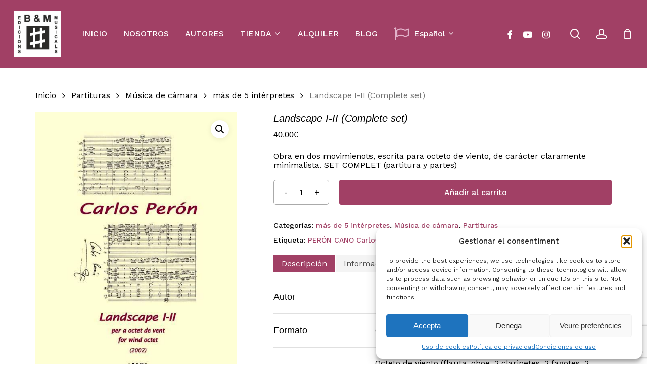

--- FILE ---
content_type: text/html; charset=utf-8
request_url: https://www.google.com/recaptcha/api2/anchor?ar=1&k=6LehlgQgAAAAACR7BGWMNcJt62tw1xt4NSY9M62z&co=aHR0cHM6Ly9icm90b25zbWVyY2FkYWwuY29tOjQ0Mw..&hl=es&v=PoyoqOPhxBO7pBk68S4YbpHZ&size=invisible&anchor-ms=20000&execute-ms=30000&cb=mjqkvupk8ifx
body_size: 48817
content:
<!DOCTYPE HTML><html dir="ltr" lang="es"><head><meta http-equiv="Content-Type" content="text/html; charset=UTF-8">
<meta http-equiv="X-UA-Compatible" content="IE=edge">
<title>reCAPTCHA</title>
<style type="text/css">
/* cyrillic-ext */
@font-face {
  font-family: 'Roboto';
  font-style: normal;
  font-weight: 400;
  font-stretch: 100%;
  src: url(//fonts.gstatic.com/s/roboto/v48/KFO7CnqEu92Fr1ME7kSn66aGLdTylUAMa3GUBHMdazTgWw.woff2) format('woff2');
  unicode-range: U+0460-052F, U+1C80-1C8A, U+20B4, U+2DE0-2DFF, U+A640-A69F, U+FE2E-FE2F;
}
/* cyrillic */
@font-face {
  font-family: 'Roboto';
  font-style: normal;
  font-weight: 400;
  font-stretch: 100%;
  src: url(//fonts.gstatic.com/s/roboto/v48/KFO7CnqEu92Fr1ME7kSn66aGLdTylUAMa3iUBHMdazTgWw.woff2) format('woff2');
  unicode-range: U+0301, U+0400-045F, U+0490-0491, U+04B0-04B1, U+2116;
}
/* greek-ext */
@font-face {
  font-family: 'Roboto';
  font-style: normal;
  font-weight: 400;
  font-stretch: 100%;
  src: url(//fonts.gstatic.com/s/roboto/v48/KFO7CnqEu92Fr1ME7kSn66aGLdTylUAMa3CUBHMdazTgWw.woff2) format('woff2');
  unicode-range: U+1F00-1FFF;
}
/* greek */
@font-face {
  font-family: 'Roboto';
  font-style: normal;
  font-weight: 400;
  font-stretch: 100%;
  src: url(//fonts.gstatic.com/s/roboto/v48/KFO7CnqEu92Fr1ME7kSn66aGLdTylUAMa3-UBHMdazTgWw.woff2) format('woff2');
  unicode-range: U+0370-0377, U+037A-037F, U+0384-038A, U+038C, U+038E-03A1, U+03A3-03FF;
}
/* math */
@font-face {
  font-family: 'Roboto';
  font-style: normal;
  font-weight: 400;
  font-stretch: 100%;
  src: url(//fonts.gstatic.com/s/roboto/v48/KFO7CnqEu92Fr1ME7kSn66aGLdTylUAMawCUBHMdazTgWw.woff2) format('woff2');
  unicode-range: U+0302-0303, U+0305, U+0307-0308, U+0310, U+0312, U+0315, U+031A, U+0326-0327, U+032C, U+032F-0330, U+0332-0333, U+0338, U+033A, U+0346, U+034D, U+0391-03A1, U+03A3-03A9, U+03B1-03C9, U+03D1, U+03D5-03D6, U+03F0-03F1, U+03F4-03F5, U+2016-2017, U+2034-2038, U+203C, U+2040, U+2043, U+2047, U+2050, U+2057, U+205F, U+2070-2071, U+2074-208E, U+2090-209C, U+20D0-20DC, U+20E1, U+20E5-20EF, U+2100-2112, U+2114-2115, U+2117-2121, U+2123-214F, U+2190, U+2192, U+2194-21AE, U+21B0-21E5, U+21F1-21F2, U+21F4-2211, U+2213-2214, U+2216-22FF, U+2308-230B, U+2310, U+2319, U+231C-2321, U+2336-237A, U+237C, U+2395, U+239B-23B7, U+23D0, U+23DC-23E1, U+2474-2475, U+25AF, U+25B3, U+25B7, U+25BD, U+25C1, U+25CA, U+25CC, U+25FB, U+266D-266F, U+27C0-27FF, U+2900-2AFF, U+2B0E-2B11, U+2B30-2B4C, U+2BFE, U+3030, U+FF5B, U+FF5D, U+1D400-1D7FF, U+1EE00-1EEFF;
}
/* symbols */
@font-face {
  font-family: 'Roboto';
  font-style: normal;
  font-weight: 400;
  font-stretch: 100%;
  src: url(//fonts.gstatic.com/s/roboto/v48/KFO7CnqEu92Fr1ME7kSn66aGLdTylUAMaxKUBHMdazTgWw.woff2) format('woff2');
  unicode-range: U+0001-000C, U+000E-001F, U+007F-009F, U+20DD-20E0, U+20E2-20E4, U+2150-218F, U+2190, U+2192, U+2194-2199, U+21AF, U+21E6-21F0, U+21F3, U+2218-2219, U+2299, U+22C4-22C6, U+2300-243F, U+2440-244A, U+2460-24FF, U+25A0-27BF, U+2800-28FF, U+2921-2922, U+2981, U+29BF, U+29EB, U+2B00-2BFF, U+4DC0-4DFF, U+FFF9-FFFB, U+10140-1018E, U+10190-1019C, U+101A0, U+101D0-101FD, U+102E0-102FB, U+10E60-10E7E, U+1D2C0-1D2D3, U+1D2E0-1D37F, U+1F000-1F0FF, U+1F100-1F1AD, U+1F1E6-1F1FF, U+1F30D-1F30F, U+1F315, U+1F31C, U+1F31E, U+1F320-1F32C, U+1F336, U+1F378, U+1F37D, U+1F382, U+1F393-1F39F, U+1F3A7-1F3A8, U+1F3AC-1F3AF, U+1F3C2, U+1F3C4-1F3C6, U+1F3CA-1F3CE, U+1F3D4-1F3E0, U+1F3ED, U+1F3F1-1F3F3, U+1F3F5-1F3F7, U+1F408, U+1F415, U+1F41F, U+1F426, U+1F43F, U+1F441-1F442, U+1F444, U+1F446-1F449, U+1F44C-1F44E, U+1F453, U+1F46A, U+1F47D, U+1F4A3, U+1F4B0, U+1F4B3, U+1F4B9, U+1F4BB, U+1F4BF, U+1F4C8-1F4CB, U+1F4D6, U+1F4DA, U+1F4DF, U+1F4E3-1F4E6, U+1F4EA-1F4ED, U+1F4F7, U+1F4F9-1F4FB, U+1F4FD-1F4FE, U+1F503, U+1F507-1F50B, U+1F50D, U+1F512-1F513, U+1F53E-1F54A, U+1F54F-1F5FA, U+1F610, U+1F650-1F67F, U+1F687, U+1F68D, U+1F691, U+1F694, U+1F698, U+1F6AD, U+1F6B2, U+1F6B9-1F6BA, U+1F6BC, U+1F6C6-1F6CF, U+1F6D3-1F6D7, U+1F6E0-1F6EA, U+1F6F0-1F6F3, U+1F6F7-1F6FC, U+1F700-1F7FF, U+1F800-1F80B, U+1F810-1F847, U+1F850-1F859, U+1F860-1F887, U+1F890-1F8AD, U+1F8B0-1F8BB, U+1F8C0-1F8C1, U+1F900-1F90B, U+1F93B, U+1F946, U+1F984, U+1F996, U+1F9E9, U+1FA00-1FA6F, U+1FA70-1FA7C, U+1FA80-1FA89, U+1FA8F-1FAC6, U+1FACE-1FADC, U+1FADF-1FAE9, U+1FAF0-1FAF8, U+1FB00-1FBFF;
}
/* vietnamese */
@font-face {
  font-family: 'Roboto';
  font-style: normal;
  font-weight: 400;
  font-stretch: 100%;
  src: url(//fonts.gstatic.com/s/roboto/v48/KFO7CnqEu92Fr1ME7kSn66aGLdTylUAMa3OUBHMdazTgWw.woff2) format('woff2');
  unicode-range: U+0102-0103, U+0110-0111, U+0128-0129, U+0168-0169, U+01A0-01A1, U+01AF-01B0, U+0300-0301, U+0303-0304, U+0308-0309, U+0323, U+0329, U+1EA0-1EF9, U+20AB;
}
/* latin-ext */
@font-face {
  font-family: 'Roboto';
  font-style: normal;
  font-weight: 400;
  font-stretch: 100%;
  src: url(//fonts.gstatic.com/s/roboto/v48/KFO7CnqEu92Fr1ME7kSn66aGLdTylUAMa3KUBHMdazTgWw.woff2) format('woff2');
  unicode-range: U+0100-02BA, U+02BD-02C5, U+02C7-02CC, U+02CE-02D7, U+02DD-02FF, U+0304, U+0308, U+0329, U+1D00-1DBF, U+1E00-1E9F, U+1EF2-1EFF, U+2020, U+20A0-20AB, U+20AD-20C0, U+2113, U+2C60-2C7F, U+A720-A7FF;
}
/* latin */
@font-face {
  font-family: 'Roboto';
  font-style: normal;
  font-weight: 400;
  font-stretch: 100%;
  src: url(//fonts.gstatic.com/s/roboto/v48/KFO7CnqEu92Fr1ME7kSn66aGLdTylUAMa3yUBHMdazQ.woff2) format('woff2');
  unicode-range: U+0000-00FF, U+0131, U+0152-0153, U+02BB-02BC, U+02C6, U+02DA, U+02DC, U+0304, U+0308, U+0329, U+2000-206F, U+20AC, U+2122, U+2191, U+2193, U+2212, U+2215, U+FEFF, U+FFFD;
}
/* cyrillic-ext */
@font-face {
  font-family: 'Roboto';
  font-style: normal;
  font-weight: 500;
  font-stretch: 100%;
  src: url(//fonts.gstatic.com/s/roboto/v48/KFO7CnqEu92Fr1ME7kSn66aGLdTylUAMa3GUBHMdazTgWw.woff2) format('woff2');
  unicode-range: U+0460-052F, U+1C80-1C8A, U+20B4, U+2DE0-2DFF, U+A640-A69F, U+FE2E-FE2F;
}
/* cyrillic */
@font-face {
  font-family: 'Roboto';
  font-style: normal;
  font-weight: 500;
  font-stretch: 100%;
  src: url(//fonts.gstatic.com/s/roboto/v48/KFO7CnqEu92Fr1ME7kSn66aGLdTylUAMa3iUBHMdazTgWw.woff2) format('woff2');
  unicode-range: U+0301, U+0400-045F, U+0490-0491, U+04B0-04B1, U+2116;
}
/* greek-ext */
@font-face {
  font-family: 'Roboto';
  font-style: normal;
  font-weight: 500;
  font-stretch: 100%;
  src: url(//fonts.gstatic.com/s/roboto/v48/KFO7CnqEu92Fr1ME7kSn66aGLdTylUAMa3CUBHMdazTgWw.woff2) format('woff2');
  unicode-range: U+1F00-1FFF;
}
/* greek */
@font-face {
  font-family: 'Roboto';
  font-style: normal;
  font-weight: 500;
  font-stretch: 100%;
  src: url(//fonts.gstatic.com/s/roboto/v48/KFO7CnqEu92Fr1ME7kSn66aGLdTylUAMa3-UBHMdazTgWw.woff2) format('woff2');
  unicode-range: U+0370-0377, U+037A-037F, U+0384-038A, U+038C, U+038E-03A1, U+03A3-03FF;
}
/* math */
@font-face {
  font-family: 'Roboto';
  font-style: normal;
  font-weight: 500;
  font-stretch: 100%;
  src: url(//fonts.gstatic.com/s/roboto/v48/KFO7CnqEu92Fr1ME7kSn66aGLdTylUAMawCUBHMdazTgWw.woff2) format('woff2');
  unicode-range: U+0302-0303, U+0305, U+0307-0308, U+0310, U+0312, U+0315, U+031A, U+0326-0327, U+032C, U+032F-0330, U+0332-0333, U+0338, U+033A, U+0346, U+034D, U+0391-03A1, U+03A3-03A9, U+03B1-03C9, U+03D1, U+03D5-03D6, U+03F0-03F1, U+03F4-03F5, U+2016-2017, U+2034-2038, U+203C, U+2040, U+2043, U+2047, U+2050, U+2057, U+205F, U+2070-2071, U+2074-208E, U+2090-209C, U+20D0-20DC, U+20E1, U+20E5-20EF, U+2100-2112, U+2114-2115, U+2117-2121, U+2123-214F, U+2190, U+2192, U+2194-21AE, U+21B0-21E5, U+21F1-21F2, U+21F4-2211, U+2213-2214, U+2216-22FF, U+2308-230B, U+2310, U+2319, U+231C-2321, U+2336-237A, U+237C, U+2395, U+239B-23B7, U+23D0, U+23DC-23E1, U+2474-2475, U+25AF, U+25B3, U+25B7, U+25BD, U+25C1, U+25CA, U+25CC, U+25FB, U+266D-266F, U+27C0-27FF, U+2900-2AFF, U+2B0E-2B11, U+2B30-2B4C, U+2BFE, U+3030, U+FF5B, U+FF5D, U+1D400-1D7FF, U+1EE00-1EEFF;
}
/* symbols */
@font-face {
  font-family: 'Roboto';
  font-style: normal;
  font-weight: 500;
  font-stretch: 100%;
  src: url(//fonts.gstatic.com/s/roboto/v48/KFO7CnqEu92Fr1ME7kSn66aGLdTylUAMaxKUBHMdazTgWw.woff2) format('woff2');
  unicode-range: U+0001-000C, U+000E-001F, U+007F-009F, U+20DD-20E0, U+20E2-20E4, U+2150-218F, U+2190, U+2192, U+2194-2199, U+21AF, U+21E6-21F0, U+21F3, U+2218-2219, U+2299, U+22C4-22C6, U+2300-243F, U+2440-244A, U+2460-24FF, U+25A0-27BF, U+2800-28FF, U+2921-2922, U+2981, U+29BF, U+29EB, U+2B00-2BFF, U+4DC0-4DFF, U+FFF9-FFFB, U+10140-1018E, U+10190-1019C, U+101A0, U+101D0-101FD, U+102E0-102FB, U+10E60-10E7E, U+1D2C0-1D2D3, U+1D2E0-1D37F, U+1F000-1F0FF, U+1F100-1F1AD, U+1F1E6-1F1FF, U+1F30D-1F30F, U+1F315, U+1F31C, U+1F31E, U+1F320-1F32C, U+1F336, U+1F378, U+1F37D, U+1F382, U+1F393-1F39F, U+1F3A7-1F3A8, U+1F3AC-1F3AF, U+1F3C2, U+1F3C4-1F3C6, U+1F3CA-1F3CE, U+1F3D4-1F3E0, U+1F3ED, U+1F3F1-1F3F3, U+1F3F5-1F3F7, U+1F408, U+1F415, U+1F41F, U+1F426, U+1F43F, U+1F441-1F442, U+1F444, U+1F446-1F449, U+1F44C-1F44E, U+1F453, U+1F46A, U+1F47D, U+1F4A3, U+1F4B0, U+1F4B3, U+1F4B9, U+1F4BB, U+1F4BF, U+1F4C8-1F4CB, U+1F4D6, U+1F4DA, U+1F4DF, U+1F4E3-1F4E6, U+1F4EA-1F4ED, U+1F4F7, U+1F4F9-1F4FB, U+1F4FD-1F4FE, U+1F503, U+1F507-1F50B, U+1F50D, U+1F512-1F513, U+1F53E-1F54A, U+1F54F-1F5FA, U+1F610, U+1F650-1F67F, U+1F687, U+1F68D, U+1F691, U+1F694, U+1F698, U+1F6AD, U+1F6B2, U+1F6B9-1F6BA, U+1F6BC, U+1F6C6-1F6CF, U+1F6D3-1F6D7, U+1F6E0-1F6EA, U+1F6F0-1F6F3, U+1F6F7-1F6FC, U+1F700-1F7FF, U+1F800-1F80B, U+1F810-1F847, U+1F850-1F859, U+1F860-1F887, U+1F890-1F8AD, U+1F8B0-1F8BB, U+1F8C0-1F8C1, U+1F900-1F90B, U+1F93B, U+1F946, U+1F984, U+1F996, U+1F9E9, U+1FA00-1FA6F, U+1FA70-1FA7C, U+1FA80-1FA89, U+1FA8F-1FAC6, U+1FACE-1FADC, U+1FADF-1FAE9, U+1FAF0-1FAF8, U+1FB00-1FBFF;
}
/* vietnamese */
@font-face {
  font-family: 'Roboto';
  font-style: normal;
  font-weight: 500;
  font-stretch: 100%;
  src: url(//fonts.gstatic.com/s/roboto/v48/KFO7CnqEu92Fr1ME7kSn66aGLdTylUAMa3OUBHMdazTgWw.woff2) format('woff2');
  unicode-range: U+0102-0103, U+0110-0111, U+0128-0129, U+0168-0169, U+01A0-01A1, U+01AF-01B0, U+0300-0301, U+0303-0304, U+0308-0309, U+0323, U+0329, U+1EA0-1EF9, U+20AB;
}
/* latin-ext */
@font-face {
  font-family: 'Roboto';
  font-style: normal;
  font-weight: 500;
  font-stretch: 100%;
  src: url(//fonts.gstatic.com/s/roboto/v48/KFO7CnqEu92Fr1ME7kSn66aGLdTylUAMa3KUBHMdazTgWw.woff2) format('woff2');
  unicode-range: U+0100-02BA, U+02BD-02C5, U+02C7-02CC, U+02CE-02D7, U+02DD-02FF, U+0304, U+0308, U+0329, U+1D00-1DBF, U+1E00-1E9F, U+1EF2-1EFF, U+2020, U+20A0-20AB, U+20AD-20C0, U+2113, U+2C60-2C7F, U+A720-A7FF;
}
/* latin */
@font-face {
  font-family: 'Roboto';
  font-style: normal;
  font-weight: 500;
  font-stretch: 100%;
  src: url(//fonts.gstatic.com/s/roboto/v48/KFO7CnqEu92Fr1ME7kSn66aGLdTylUAMa3yUBHMdazQ.woff2) format('woff2');
  unicode-range: U+0000-00FF, U+0131, U+0152-0153, U+02BB-02BC, U+02C6, U+02DA, U+02DC, U+0304, U+0308, U+0329, U+2000-206F, U+20AC, U+2122, U+2191, U+2193, U+2212, U+2215, U+FEFF, U+FFFD;
}
/* cyrillic-ext */
@font-face {
  font-family: 'Roboto';
  font-style: normal;
  font-weight: 900;
  font-stretch: 100%;
  src: url(//fonts.gstatic.com/s/roboto/v48/KFO7CnqEu92Fr1ME7kSn66aGLdTylUAMa3GUBHMdazTgWw.woff2) format('woff2');
  unicode-range: U+0460-052F, U+1C80-1C8A, U+20B4, U+2DE0-2DFF, U+A640-A69F, U+FE2E-FE2F;
}
/* cyrillic */
@font-face {
  font-family: 'Roboto';
  font-style: normal;
  font-weight: 900;
  font-stretch: 100%;
  src: url(//fonts.gstatic.com/s/roboto/v48/KFO7CnqEu92Fr1ME7kSn66aGLdTylUAMa3iUBHMdazTgWw.woff2) format('woff2');
  unicode-range: U+0301, U+0400-045F, U+0490-0491, U+04B0-04B1, U+2116;
}
/* greek-ext */
@font-face {
  font-family: 'Roboto';
  font-style: normal;
  font-weight: 900;
  font-stretch: 100%;
  src: url(//fonts.gstatic.com/s/roboto/v48/KFO7CnqEu92Fr1ME7kSn66aGLdTylUAMa3CUBHMdazTgWw.woff2) format('woff2');
  unicode-range: U+1F00-1FFF;
}
/* greek */
@font-face {
  font-family: 'Roboto';
  font-style: normal;
  font-weight: 900;
  font-stretch: 100%;
  src: url(//fonts.gstatic.com/s/roboto/v48/KFO7CnqEu92Fr1ME7kSn66aGLdTylUAMa3-UBHMdazTgWw.woff2) format('woff2');
  unicode-range: U+0370-0377, U+037A-037F, U+0384-038A, U+038C, U+038E-03A1, U+03A3-03FF;
}
/* math */
@font-face {
  font-family: 'Roboto';
  font-style: normal;
  font-weight: 900;
  font-stretch: 100%;
  src: url(//fonts.gstatic.com/s/roboto/v48/KFO7CnqEu92Fr1ME7kSn66aGLdTylUAMawCUBHMdazTgWw.woff2) format('woff2');
  unicode-range: U+0302-0303, U+0305, U+0307-0308, U+0310, U+0312, U+0315, U+031A, U+0326-0327, U+032C, U+032F-0330, U+0332-0333, U+0338, U+033A, U+0346, U+034D, U+0391-03A1, U+03A3-03A9, U+03B1-03C9, U+03D1, U+03D5-03D6, U+03F0-03F1, U+03F4-03F5, U+2016-2017, U+2034-2038, U+203C, U+2040, U+2043, U+2047, U+2050, U+2057, U+205F, U+2070-2071, U+2074-208E, U+2090-209C, U+20D0-20DC, U+20E1, U+20E5-20EF, U+2100-2112, U+2114-2115, U+2117-2121, U+2123-214F, U+2190, U+2192, U+2194-21AE, U+21B0-21E5, U+21F1-21F2, U+21F4-2211, U+2213-2214, U+2216-22FF, U+2308-230B, U+2310, U+2319, U+231C-2321, U+2336-237A, U+237C, U+2395, U+239B-23B7, U+23D0, U+23DC-23E1, U+2474-2475, U+25AF, U+25B3, U+25B7, U+25BD, U+25C1, U+25CA, U+25CC, U+25FB, U+266D-266F, U+27C0-27FF, U+2900-2AFF, U+2B0E-2B11, U+2B30-2B4C, U+2BFE, U+3030, U+FF5B, U+FF5D, U+1D400-1D7FF, U+1EE00-1EEFF;
}
/* symbols */
@font-face {
  font-family: 'Roboto';
  font-style: normal;
  font-weight: 900;
  font-stretch: 100%;
  src: url(//fonts.gstatic.com/s/roboto/v48/KFO7CnqEu92Fr1ME7kSn66aGLdTylUAMaxKUBHMdazTgWw.woff2) format('woff2');
  unicode-range: U+0001-000C, U+000E-001F, U+007F-009F, U+20DD-20E0, U+20E2-20E4, U+2150-218F, U+2190, U+2192, U+2194-2199, U+21AF, U+21E6-21F0, U+21F3, U+2218-2219, U+2299, U+22C4-22C6, U+2300-243F, U+2440-244A, U+2460-24FF, U+25A0-27BF, U+2800-28FF, U+2921-2922, U+2981, U+29BF, U+29EB, U+2B00-2BFF, U+4DC0-4DFF, U+FFF9-FFFB, U+10140-1018E, U+10190-1019C, U+101A0, U+101D0-101FD, U+102E0-102FB, U+10E60-10E7E, U+1D2C0-1D2D3, U+1D2E0-1D37F, U+1F000-1F0FF, U+1F100-1F1AD, U+1F1E6-1F1FF, U+1F30D-1F30F, U+1F315, U+1F31C, U+1F31E, U+1F320-1F32C, U+1F336, U+1F378, U+1F37D, U+1F382, U+1F393-1F39F, U+1F3A7-1F3A8, U+1F3AC-1F3AF, U+1F3C2, U+1F3C4-1F3C6, U+1F3CA-1F3CE, U+1F3D4-1F3E0, U+1F3ED, U+1F3F1-1F3F3, U+1F3F5-1F3F7, U+1F408, U+1F415, U+1F41F, U+1F426, U+1F43F, U+1F441-1F442, U+1F444, U+1F446-1F449, U+1F44C-1F44E, U+1F453, U+1F46A, U+1F47D, U+1F4A3, U+1F4B0, U+1F4B3, U+1F4B9, U+1F4BB, U+1F4BF, U+1F4C8-1F4CB, U+1F4D6, U+1F4DA, U+1F4DF, U+1F4E3-1F4E6, U+1F4EA-1F4ED, U+1F4F7, U+1F4F9-1F4FB, U+1F4FD-1F4FE, U+1F503, U+1F507-1F50B, U+1F50D, U+1F512-1F513, U+1F53E-1F54A, U+1F54F-1F5FA, U+1F610, U+1F650-1F67F, U+1F687, U+1F68D, U+1F691, U+1F694, U+1F698, U+1F6AD, U+1F6B2, U+1F6B9-1F6BA, U+1F6BC, U+1F6C6-1F6CF, U+1F6D3-1F6D7, U+1F6E0-1F6EA, U+1F6F0-1F6F3, U+1F6F7-1F6FC, U+1F700-1F7FF, U+1F800-1F80B, U+1F810-1F847, U+1F850-1F859, U+1F860-1F887, U+1F890-1F8AD, U+1F8B0-1F8BB, U+1F8C0-1F8C1, U+1F900-1F90B, U+1F93B, U+1F946, U+1F984, U+1F996, U+1F9E9, U+1FA00-1FA6F, U+1FA70-1FA7C, U+1FA80-1FA89, U+1FA8F-1FAC6, U+1FACE-1FADC, U+1FADF-1FAE9, U+1FAF0-1FAF8, U+1FB00-1FBFF;
}
/* vietnamese */
@font-face {
  font-family: 'Roboto';
  font-style: normal;
  font-weight: 900;
  font-stretch: 100%;
  src: url(//fonts.gstatic.com/s/roboto/v48/KFO7CnqEu92Fr1ME7kSn66aGLdTylUAMa3OUBHMdazTgWw.woff2) format('woff2');
  unicode-range: U+0102-0103, U+0110-0111, U+0128-0129, U+0168-0169, U+01A0-01A1, U+01AF-01B0, U+0300-0301, U+0303-0304, U+0308-0309, U+0323, U+0329, U+1EA0-1EF9, U+20AB;
}
/* latin-ext */
@font-face {
  font-family: 'Roboto';
  font-style: normal;
  font-weight: 900;
  font-stretch: 100%;
  src: url(//fonts.gstatic.com/s/roboto/v48/KFO7CnqEu92Fr1ME7kSn66aGLdTylUAMa3KUBHMdazTgWw.woff2) format('woff2');
  unicode-range: U+0100-02BA, U+02BD-02C5, U+02C7-02CC, U+02CE-02D7, U+02DD-02FF, U+0304, U+0308, U+0329, U+1D00-1DBF, U+1E00-1E9F, U+1EF2-1EFF, U+2020, U+20A0-20AB, U+20AD-20C0, U+2113, U+2C60-2C7F, U+A720-A7FF;
}
/* latin */
@font-face {
  font-family: 'Roboto';
  font-style: normal;
  font-weight: 900;
  font-stretch: 100%;
  src: url(//fonts.gstatic.com/s/roboto/v48/KFO7CnqEu92Fr1ME7kSn66aGLdTylUAMa3yUBHMdazQ.woff2) format('woff2');
  unicode-range: U+0000-00FF, U+0131, U+0152-0153, U+02BB-02BC, U+02C6, U+02DA, U+02DC, U+0304, U+0308, U+0329, U+2000-206F, U+20AC, U+2122, U+2191, U+2193, U+2212, U+2215, U+FEFF, U+FFFD;
}

</style>
<link rel="stylesheet" type="text/css" href="https://www.gstatic.com/recaptcha/releases/PoyoqOPhxBO7pBk68S4YbpHZ/styles__ltr.css">
<script nonce="2x5XijqyQTy3UIJgiHoJRw" type="text/javascript">window['__recaptcha_api'] = 'https://www.google.com/recaptcha/api2/';</script>
<script type="text/javascript" src="https://www.gstatic.com/recaptcha/releases/PoyoqOPhxBO7pBk68S4YbpHZ/recaptcha__es.js" nonce="2x5XijqyQTy3UIJgiHoJRw">
      
    </script></head>
<body><div id="rc-anchor-alert" class="rc-anchor-alert"></div>
<input type="hidden" id="recaptcha-token" value="[base64]">
<script type="text/javascript" nonce="2x5XijqyQTy3UIJgiHoJRw">
      recaptcha.anchor.Main.init("[\x22ainput\x22,[\x22bgdata\x22,\x22\x22,\[base64]/[base64]/MjU1Ong/[base64]/[base64]/[base64]/[base64]/[base64]/[base64]/[base64]/[base64]/[base64]/[base64]/[base64]/[base64]/[base64]/[base64]/[base64]\\u003d\x22,\[base64]\x22,\x22F0ElWzzDiXc9dMKBVjTCm8O/wobCg8OsPsK0w4lSbsKLXsKmV3MaOBTDrAZLw5kywpLDt8OLEcORUcO5QXJTUgbCtR4TwrbCqVTDjTlNdVMrw55EYsKjw4FXTRjChcOhZcKgQ8O8IsKTSll8fA3DsUrDucOITcKOY8O6w6TClw7CncKzajQYAnLCn8KtTjISNmI0J8Kcw6HDqQ/CvAXDhw48woIywqXDjjPCiilNcsOlw6jDvnzDlMKEPQ/Ctz1gwojDgMODwoVvwoEoVcOqwrPDjsO/[base64]/[base64]/CsMKzwoXDjHHCn3XCksK3woNfw683w5IEwqkLwo3DhzwPHsOVYsOWw4jCoit9w45hwp0WFMO5wrrCqTLCh8KTFsOHY8KCw4bDlHXDtC1owrnDisO1w7MqwrpJw53Ch8OCSyrDqhZ2NWHCuxDCqibCtBZiCz3Ck8K0ARpdwqDCr1DDgcO7LcK/[base64]/[base64]/EMKjwoPDombChz5LWA3DgzQDw411wq9Zw4jCpkbDm8ONDhbDrsO9wpdbEMKRwqDDknnCo8K4wpAjw6ZYdcKEIcOwEcKzWcKHR8OMSWXCj3DCr8OQw43DhX3Cjhcxw7o5A0bCssKhw5XDh8OSR2fDpS/DpMKGw6jDv0FrCsKQw418w5DDswnDhMKuw743wp8/[base64]/Dli/ChnvCisKQCsO3WlQTOkwWM8KEw7sQw7pSa8KRwpvDqEAILwAiw6XCvSYJXx/[base64]/DlhUOczoHw5HCt8OJIGc+w5l0Li4IHATDmhQDw5DCicKrQhkaSmwUwr/ClQ/Cgz/[base64]/Du8KIdQk/[base64]/Dl8KpPcOVw53DsMOcw6HDssKSw53DsR8gI2ocD8OdfgDDnALCqB8UVlYXQsO8w7DDtMKBUcKbw5oSUMK5NsKtwpotwqAyTsKkw681wqrClHE9WVA6wrHCn2PDkcKSF07CksKwwo8/wr/CuSHDqDoHw6AiKMK1wpYNwr05MG/CvsKzw5UEwrrDvgXCpWluOlfDtcKiBzIsw4MOw7N6KxTCnhbDgsK5w6Qlw6rCmnRgw6ASwrtrAFXCucKFwqY+wo82wpp0w5ASw5lCwqtHXB1gw5zCoQPDucOewqvCpHB9FcKsw5TCmMKaNXVLMQjDk8OAVw/DhsKsXMKgwp/[base64]/DgsOtVml5w4bDn8OIw5sGwqDCpGDCq2fCoW3Co3QXJFXCrMO1w4gIMMKTGl0Iw7k/w5kLwozDiCIhGsKew6vDgcK7wqPDqMKLJ8KzM8OiLMO6acK7E8KHw5XDlcKxRsKdbU9NwpvCpMKRBcKwA8OdSzzCvh3DpsO1wp/DkMOsJXNYw6zDt8O6wqx5w5XCn8OnwovDlMKCLVLDjkDCpWPDolrCosKvMWbDnXsYAcO3w4UIKMOBb8OVw640w7LDpVzCiRgYw4zCr8O+w4pNdsK7Pig0fcOPSQfCmGHDi8OYNnwzWMKEGwoqwpoQajTDuAwgDl7DpMOKw70vY1nCi17CqULCtSgUw6V/w5jDgcOTwo/CtMOyw47DnXrCkcO+MkDCvcO2csKSwqEeP8KHQ8OZw41xw4wmJBnDjhHDhVsmKcKnAX/CmjzDq2tVeUwtw7g9w6kXwpYzw67Cv3DDtMOXwrkvI8KsfknChBNUwrrDnsOjAzlrR8KhEcKdcTPDvMKbFndpw6E6I8KiYMKqPgs/NsO/w6vDullpw6sXwo/CpELClxjCpT4oZVDCg8OiwrXCq8ORRlnCn8O7YQ8zWVJ7w5DCrcKGQ8K1cRDCoMOrPSMZWWAtw7sObcKswqPCmMOHwplgAsKiMlc+wq/[base64]/Cr8OPwovDnChqw5HCgcO+w5IHJ8KEcMK/wrTCpxfCjw7DhSgPasK3TAvDpwxRFsK8w6sHw4lYf8KHVjI+w7fCngpoJSQmw4bDlMK3BDLDjMOzwp/DjsOOw68aBhxBwprCpMKaw7lvIsKTw4zDgsK2C8KFw57CkcK5wrfCsmU8EsKQwoMbw5pMIcK5wqXCkcKVdQrCocOJFg3CkMKrHhbCosK/wo3Cil7DvQfCjMOLwpoewrzCtsOcEk3Dkx/[base64]/[base64]/LcKvewhXEgYeOCRPw5crfcOEwrQlwqvCssKOw750IX14KMK3wptgwobDmcK1S8OGcMKmw4jCksKMfE8owofDpMK8D8KLNMKXwq/[base64]/CqcKxRQjDmSzDuMOgMw/[base64]/[base64]/wpzDoMOpwo/DiA8RYsOgw4fCqsKCw4Evwo9Zw7FIw6LCkcOWfsK/CsOrwqE+wrgeO8KMKG4Vw7bCuwsew7jCiSkcwq7DkVvCn0oJw7/CrcO6woh6OC3Dn8OOwoopDMO0fcKNw6UUI8OsCG0kXn/DgcKoRcKaFMKnKkl7DMOmYMKaWxc7dnXCt8Ohw5J4HcOfXH9LMDN6wr/CtcOxUTjDhW3DhnLDhg/DoMOywo8eNsKKwrrDjgvDgMOfXTnCpXErUw5UEsKnbsKcdznDpAplw7QMVxvDpMKyw4zCtMOjOxg5w5fDqVZ1QjTCgMKUwrXCqMOIw6LDm8KRw7PDucOzwppcT2nCrcOTF2ggT8OAw7QBw6/Du8ORw77DqWrDk8Kgwq7Cn8KtwolETsKDKVfDv8KIecOoYcO/w6nDmTJtwotIwrd6TcKWIw3DksKzw4jCrXrDqcOxwqHCnsOWbR4pw4LCksKGwq7Dj0tbw71RXcKRw7ppDMO7wpBtwpZRRHJ8UFzDnBwHYVZuwrJ9wr3DmsKtwpPDhCVUwpFTwpBKOhUAwpHDnMKzecKVR8KsWcOycz8Qwpklw7LDjm/Cjj/Cr1JkBcKCwq5rEMOQwotvwqzDqU/DpkUtwovDgsKWw7LCncOOS8OlwpPDi8KZwpBQZsOyVBdsw5HCvcKRwr/Dml9SHSUHN8KyK07CpcKKBg/Do8Ksw7PDksOkw4jCi8O5Q8Oyw57DnMO1YcKTfMKwwo8CKl/[base64]/[base64]/CjcOQw4XClsKZwpFyZCTCo8Ohw6tZMsKRw6nCkCnCvcK7wrTDrhVrd8Olw5IOVMKaw5fCgEx3FknDjHU+w5/DvMOHw4glAR7DjVN/w7fCpmhZKFjDmFpqTcOMwrRkC8ODQCRow7fClcKow7PDo8O1w7rDp3nDiMOOwq/ClEfDrsOnw6HCpsKdw6lUMALDhcKmw5PDoMOrBRceKW/[base64]/w6fCgSLCpjXDicKMDR4QwojDpsOxQX4Ow79Yw7I/S8ODwrJROcKPwp/CsjLCjw0jM8Kvw43CgyNBw4vCsAFGwpB4w5ATwrUTAn3CjAPCsX3Ds8OxScOPTsKEw7nCncKKwq8UwpTDvsOlNsOtw5wPw78WEmlKMUcjwpPDh8OfClzDnsObC8K2FcOfHmHCgMKywpfDi0ZvbA3DvcOJA8OswpJ7Zw7Dkhlqwp/DtWvCt3fDn8KJbcOCQAHDvnnDojvDs8Otw7DDsMOXwo7Dogo3wqzDisOGO8OYw6MKRsK3fsOowr89KMOOwqFsQMKqw4vCvw8ADx7CpMOIbzJuw6lbw7LCpcKkIcK5wpNAwqjCv8O5CigDUsOEJ8OmwrbDqlfCpsKGwrfCnsOpFMKFw5/ChcKOPBHCj8KCBsOMwo9eKRAMGcOLw7FJKcOrw5HCsi/DjMKzGgbDk2/Cv8OJUsK0wrzDvMOxw6kew7RYw54Aw7ZSwpPCmksVw5PDlMOiNX58w4YzwrNpw4MtwpI1BMK5wqHCuCpBOsK5I8OWw6rDtMKVPFPDvXfChMKVOsKdIWjDq8OKwrjDj8O1H1bDtk8Uwp0tw6vCvlgWwrxuWUXDt8OQAcKQwqbCszlpwoAsIn7CpjLCu0kvOsO/CzTDgzzDhm/DpsKnf8KASEDDi8OoNzguVsK/aULCjMKIVMOoR8OkwrZgRiXDk8KPIsOiDcOtwojDk8KOw5zDmmzCnWQ3F8OBWmHDlMKMwq4ywo7Ci8KEwp3CmDVFw6QwwqfDrGrDriJZNwNMU8Oyw5vDjMO8P8OUOcOTZMKOMTlWYUdMI8KKw7g2Sn3CtsO/wozCgSYjw7nCjwp7BMKKGiTDqcKnwpLDpcOyc1w+HcKvLnDDqA0dw7rCs8K1J8ORw5TDnCXCux3Dr3XDsA/CtcOlw53DjcKuw50mw77Dh1TDkMK/IwB3w7IDwoHCosOHwqvChMKFwpRswoTDrsKNAmDChDDCuX19QMOzbcOWPV99Py7Dn199w5t3wqjDu24EwpB1w7c1B1fDnsO3wp/[base64]/dDnDicOHwqLDrmPDusO+ZsOdEMOZRRLCtsOvwprDscO8wpzDqsO4cA3DshE3wrMCUcKVFsOMcQPCjgonJR0LwrrCoUkATEBhfcOzNcKBwqI/wq1ie8K1OTPDlHfDh8KcVlTCgh5/[base64]/[base64]/Cr8OMw4zDgsOCQnVrwqwLwrobw6fDmCMBwp4Dw73CisOUSsKlw7zDmlvDncKFYhoGVsKiw73CpHwzSS/Cg3/DmXRqwrXCh8KZRkzCoUQ0P8KpwoLDukjDtcOkwrV7wqVbBEwAH15hwonCicONwr4cO0TDvkLDi8O+w5XDgTTDscO3PBDDnMK0P8KFfcK2wqbClzzCvMKZw4fDoC3DrcOqw63Du8Oxw49Lw5UJasO4SjDCmsKiwp/CkkDDo8Osw43Dhw0dFsOaw7TDoCnCqHHCisKvBhfDqQPDjMKJTmzCkwQwQsKrwo3Drxc9WAPCrsOOw5QUSEscwqzDihfDoGldLmdPw6HCqD89bH1fMRnCmFVWw5/DvnDCuzHCmcKYwr7DgTESwqZVcMOXw77DvsKOwqHDsWkpw7l5w7/DmcKwNU4fw5fDmsKpw5/Dgi7DkcOoCy0jwrpXdlIdw63Dr0w5w55hw4JaZ8K1bgc6wrdPdMOdw7UPKsKcwp/DpsO6wrw2w57Di8OjW8KBw47Dt8O3YMKRasKPwoclw4LDnmJNEVXDlxQrI0fCiMKbwqHCh8KOwrjCp8KewrTCj3A9w4nDr8KHwqbDqRlTcMKEQg9QVjDDjyvCnXTCj8Ouc8OjO0YyFsOvwppICMKPcMOjw6sxRsKdwr7Dj8O6wpZ/WS07UkF9wo7DriBZBsOZZQ7DusOWeUjDjxnCmcOrw7IXw7nDl8OHwp0DecKCw545wozDv0rCi8OGw44/ZcOfJzLDhMOPbCVmwrwPbXTDi8ORw5TCjcOUwrQsdsKneQsvw7oVwrRTw4jDrGUEKMOOw43DusOvw4TClMKVwpLCt18/wqDCq8O5w4tjT8KZwrR8wpXDjmrCn8Kgwq7CiH4tw59pwrrCoCDCjsKhw6JOPMO8wrHDlsOsdyfCqyJZwrjClHZbacOiwrobAmHDq8KbVEbClMO9SsKxO8OJOsKWFHXDpcOLw4bCiMOww7LCvzNfw4A8w5AewocEEsOywr0aeW/[base64]/CiEMDEsONw6kAwr0BK8KBLcKBw6lYKT1EPsKDwrnCqgjCkxYfwqNew4vCusKyw6hhAWfCm2x8w6AvwpvDkcO7T2gxwo/[base64]/DpEvDjMOgK3/DqcOwwq5PNsOKwofDjhIWw583wpnCosOlw5Esw4hmZn3DiDgGw69SwrLDiMOxFX/DgkNHJAPCi8OOwoQyw5XCtyrDv8OVw5jCr8KLflwbw6pgwqcgOcOOWcKwwp/CuMKnw6bCtsOww4UuSG7CjGRUc2Zrw51aG8OGwqdRwr8Rwp7DgMKZMcOMGi3ChmPDj2PCpcKzSX8TwpTCiMOvVX7DknIywpHCuMKLw5DDqGcQwpscJlbCo8OBwr9SwqY2wq41wq/DhxfDhsObdADDrmsSODLDiMO5w5nChMKcZHNMw4PDsMORwp9nw5M/w6RFfhfDglPDlMKowp7Di8KAw5oGw5rCuEfCiyBEw5/CmsKnW2Ncw4Q4w4bCgGdPWMO4UMKjfcOWV8Ozw6TDuCPDocOxw5bDm20+D8K+HMKmE0zDlCd7OMKgTsK6w6bDhkA/AyTCk8KzwrLDpMKpwoALegnDhRHCmnIAOVBTwoZQRMO0w6rDs8K/wp3CkcOVw4XCmMKQGcK1wr0/AsKtfxc1b2XCg8OPwp4Aw5gIwqMJR8Otw4jDtydcwogITllzwp5swpdPBsKHQMOmw63CjsOGw69xw5rCncOuwpbDvMOaCBnDmhjCvD4ebHJeGF/Ct8OlRcKDYMKqA8OhL8ODTMOeD8OXw7vDsgALSMKzYE0mw77CgwXCssKqw63Doz/CuCY7w7FiwpXClElZwrzCvsKAwp/DlU3Dp2TDjxDCkGIgw5HCuRdOH8KUR23Dp8OkG8K0w77CizQeBsKJEHvCiEHClSohw6BOw6DCliXDgUnDgFXCmX90TMOuLsKKIMO/[base64]/[base64]/M8Oxw6/DpBoDAcOrCsKtw754w4ZswrZHw5Vuc8OeeFDDgUdLw41CPCojV3fCksK4w4U1UcOqwr3CucO4w4RIeQtwHMOZw4FKw7dgJxwkQUPCuMKZBlrDnMOgw5YrUDDDi8KywpHCpGHDuxvDjcKKZljDq0c4AkzDoMORwoTCiMO+W8O4SVlrwrU/w6rCkcOIw67Cuw88eDtGMRAawpxwwqQJw74yAMKUwqRvwpQCwr7CvsKABcKILWxDaQfCjcKuw4kUU8KUw7kPUcOow6xmL8OgJcOfWsOMBsKAwoTDgAXDncKRVklLfMOQw5Imw7zCk3BRUcKSwosaJkLCsCo8Yio/[base64]/w6lwwqTCh8OWw7zDhEjDicKOOSAkdsKKwrHDmcOiNsOWw63Cmh4twr04w61Lw5vDjWfDn8OoXcOOQ8KiUcOEBsKBN8Kkw7nClF/DkcK/w7vCoG7CmkjCjTHCtRbDg8Oww5R5NsO+bcKuf8KgwpFxw6FPw4YTw4ZUw7A4wqgMMFUbB8K3wpkxw7vDsDwWG3New7PCnx8Qw6MRwoEWw6rCvsOiw4/CvH5Iw7EIC8KNPsOBT8KwQMKtSV7CvwNHaSBkwqTCp8K3T8OZKSnDsMKnXsK8w4Iuwp7DqVnCgsO6woLCpDbDucKPwrTDrAPDplLCscKLw7vDjcOHYcOCBMK8wqVoHMK4wpMvw5/Cr8K5ZsO5woXDiVtHwqzDskggw4Zxw7vChxcyw5LDqsOpw7VGEMKHcsKuYmzDtitZD0gTNsOPS8Kzw4oNAGXDrxrDjinDn8OWw6fDjgAGw5vDhGfCiUTCh8KVS8K/a8K1wrbDusOTZ8KDw4HDjcKTI8KCw44Xwrs1C8K3H8KnYsOHwogHYUPCqcOXw7XDjUxPFnbCjcOqYMOZwoljZ8KHw5vDrcK+wqzCtcKbwrzDqxbCo8O8T8KzC8KYc8OFwogNEsOMwoMEw51Aw6EwemrDksKgSMOfCizDicKzw7/Ch39pwrk9CEkdwq7DvRvCusKEw7kBwohZOkHCpcO5ScOxUioIYcOIw77CvErDsmvDoMKtWcK0w7lhw6rCvWIXwqQZwq7Dh8KmMgMDwoBWQsKbUsOzbi0fwrHDqMOMPDVqwqDCmwoGw55fUsKcwpg/w7hew6hIPcO7w6pIw4ADblNWMcO2w48nw5zCqmY9XmbDlyEGwqfDocOOw7c8wofCpRk3DMO3QMKeRUgywo8Hw6jDocOCD8Opwow3w74IasK9w50efhp/DcKDL8KSw47DlsOpMsORYkrDuk9VNggNWFdXwrTClsO7CsKXCsO6w4fDmQvCgGrCsB9rwrxkw7fDpX4FMC5+AMOUbTNYw7jCtFzCv8Krw691woPCpcKUwpLClsKww5V9wp/CugoPw57CrcO+wrPCuMOWwrnCqDABwq0twpfDsMOWw4zDtX/CocKDw4ViNTEtB1nDtVEcVzvDjTPDlyJEc8KXwo3DvWvCqkcAGMKiw5BBIMKgGiLCkMKBwqRvCcOCOErChcO/wqLDnsOwwpHCkl3Cnl1FaAsQw5DDjcOILMKRVW5VA8OOw4pAwoHDrMOBwqTCt8KDwq3DkcKJFgfCj0EJwppJw5nDn8KwYRXCgiRywrZtw6LDqsOfw4rCr3YVwqnCjTsNwqBMCXrCisKDw6jCkMOILB1KBW4Jw7XCmsO2CwHDmDMIwrXCvkR7w7LDksO3bRXCoj/[base64]/wpA8OcKXfUlVwrnCvcKzwqcUwowpw70oR8OOw6bCn8OGGcOPfn9swqnCq8O/w7vDpEfDiiLCn8KFQsOwFy5Zw4zCo8OOwo4AOiJwwrDDlQ7CscOcbMO8w7toX0/CiALCqXFvwodNADJXw6dRw4HDosKbHXPCjlvCocOYYxjCnn7DhsOvwqxJwrLDs8OrIF/DqkkuNynDsMO7wpvDm8ORwoF/fcO8b8KTwrg7GRwDIsOCwqIxwoUNC1NnWWsuIMOww4szIC0mCCvChMKiesK4wqvDi0PDpMKnTTvCtyDCiXNEdsOww6INw5bDv8KZwp5Uwr5fw7YTHmY7cFMPMEzCr8K4bsOPRyw6FsOLwqM4SsOswrp/OcKeRX8VwrVrVsOfwrfCmMKschVKw4l+w4/CjEjCjMO1w649HQDCmcKZwqjCiT1sYcKxw77DlGvDpcKLw5Mpw7RUZ2XCgMKFwo/[base64]/AsOKIXbDpTvChMOyw7HDljo2ecOaw6TChMOkHlfCoMO/[base64]/DtTbCtcK1woVewqAwwpDCslbCsg4bUFU/OcOgw63Ck8Kxwohre28Aw78ZICrDp3oMdH9Ew6RDw5IFB8KrMMKBMGfCrMKIdcOgKsKISnzDr1JpDzgOwppcwqoubVMkA3gcw77Cl8OQNcOKwpTDncOUccKvwonCmS4yJcKJwpIxwoF/QHDDjl/[base64]/w4bDsVXCpMOdwrfCkU7CvxLDonIQw5/[base64]/wo7CkR4nMXnCiBsuM8OvcHnDg1ovw5jCqcKhw4MkNmjCmUVIJsKGLMKswqjDvjPDvHvDmsOsXsKew6zDg8Olw51VBRnDusKCYsK8wq51NMOEw5sQwp/CqcKlEsKzw7UIw507TMKcVkbCq8OWwqF8w5TCuMKaw4HDncO5OVHDhsKvHSjCul7ChWPCpsKGw5UGSsOhD2Zrbyd6PFINw4TDonJCw6zCqUHDg8Oiwqkkw7jCjWoPBw/[base64]/CjcO5w4dmLiIMw6FBw5rCocKEKcOXwo1NMsKrw4oResOew5VvbTjDgXzDuDjCiMK3CMOVw5jDqG9jw5k9wo4Dwrd8wq5yw7hqw6YrwqLCo0PCvwLCsjbCuHZgwolHZ8K4wrNACAIeOggCwpA/wooTw7LCikJHMcKjSMKVAMOBw7rDoicdNMOswo3CgMKQw7LCicKLw6PDsVNkwr0GTRPCn8KrwrFeKcKJAk5jwqh6YMKjwqjDlUA1wpzCi1/[base64]/[base64]/CpcOoUz0gHsKIB8OmQBQpwqLChcKqLsOlJTQww4jCjVnCkVBMD8KoXRhNwr7Cv8OYw7nDnRwowpRDwoPCr1jDgz3Cv8OswrbCkwIcR8K+wr/CtRHCnB0swrBRwpfDqsOPLw1sw4YhwozDvMOVw59XOl/Dg8OYBMO4KsKXUzoZQyRBM8Opw480KCbCisK3csKlY8KHwrnChcOOwptwNsKxOsKaP3dTSMK/QMKwBcKkw7IPNMKmwpnDnsKgRVPDqRvDscOINsK+wpBYw4LDksOnw7jCicKyFyXDisO5G3zDuMOsw4LDjsK4W3PDrMKLaMKzwpUbwqXCnMKdSBrCoiV3ZcKDw53CgQHCvXgHSWDCv8OOcyLCpUTCqsK0AjlnS0bDgQHDisKjOS/CqgrDj8OvC8OTw5YNwqvDncO4woAjw67DgTZrwpjCkCrCugTDmcOcw68uUhTDqsKSwp/DmkjDpMKpFcKHwrQRIsOFEUrCssKTwpnDk0LDgGFvwpVgVllmcVELwq42wq3CrUl6AcKRw79abMOlw4TDksKowqXDswETwpArw6k+w4dhTybDuxgWPcKKwrXDggHDtTZtAmvCn8O4MsOiw4TDm1DCgGxKw44xwqDCjBHDlCHCk8KcOsOiwpE/Bk/CncKoOcKjbcKuccOqTsOSP8KTw6XCjXtpw4wXXHAlw4pzwrYAZFMFWcKvA8Oowo/Dv8K+DQnCqwxlI2PCly7DrV/CrMOccsKRSEnDm11QbsKbwrLDqsKew7hoW1p4w4lCeSTCjFlnwpdfw5J+wr/CkXDDh8OOwrPDo1PDuH1pwonDkcKhVsOjFSLDlcOYw783wpHCgWwpccKMBMKvwrsbw7c6wpdhAsOtTmNMwqjCuMK7wrfCm3XDtMKowrMvw5c9U1UHwqAeIWVcZcKywp7DmHbCscO4BMKqwrR4wrHDhC1Kwq/[base64]/[base64]/[base64]/DssK8I8Ofw6gSWsOQOFzDusOzw4nDnFsUeMOgwpjDoG7CvkBDfcK/X3DDjMK9KADDqRDDpcKlDcOGw7JjAQ/[base64]/CkgnIz3Dl8Orw7MRw7fDiEcgLMKhZ8OewptSB1rCpQIFw7QHMMOFwpZvMG/DicOVwp8PQV4wwqjCkHgWCjgtw6R5FMKFc8OVcFphQ8KkAQrDhW/[base64]/[base64]/DDTDplnCsmlAJ3JGG8K+c8Ohwq/CkmMkGw/Cg8Kmw6TCni/DpsKzw5HCll5mw5BEPsOqUQBcTsOZbMK4w4PCqQ7CpHAHKDvDgsKXMl11bwR8w7/DjsOoAMOuwpZbw7EhFihJQ8KGQMOzw7PDv8KbEcKMwrEWwovDgCnDusKow6DDskZLw7IVw7nDrMKtKnRRQ8OBJMO8L8Ofwpcnw5wuMXrDqHQjc8KowoIxwpbDriXCu1DDmhrCocONwqjCkMOlRx43bMOGw6TDhcOBw6rCiMOwBmPClnDDv8O/Z8KAw5EgwonCssOGwoxww5hOPR0ow7TCjMO8JsOkw6VYwqLDuXnCsRXCmMO6w4nDj8OCXcK+wr0owrvCtcOPw5Ndw4DDt3XDkVLDpDEewqrCmzfDrjxHC8KPH8OQwoQMw6rDmMOrbMKFBkBrKsOgw6HDhsOvw7vDn8Kkw73ClcOBOsKAUB/[base64]/DmGNxwpbDo8K0AMOFFcKRQcK5wqvCvz3CisOuw6Qyw5htwpfDrQfCsARrN8OEwqXDosOVwocbOcK6wr7DqcK3BDfDvkbDhnnDkwwJelfCmMOnw4trf2jDjQsoMlIkw5BYw7nCkEspV8Okwr9YdsOnOx0hw5h/[base64]/w48CcnFuwpLCvQPCqMKhwqLCg8KLNsOgwqvCkxZSwoTDsEhFwqDDjlEVwqBawqPDuX4pwoEPw4LCicOwJT7DrVvCui/CrSAdw7zDj3nDlhTDsEzCssKyw5HCg1cfcMKBwrfDogpWwoTDrTfCnSHDm8KYZcKbYV/CkMOjwrHDq3zDkzwtw45hwovCsMKQCMKGAcKKS8O4w6tHw6Fnw54hwrRrwp/Dtn/DjsO6wrHDoMKdw7LDp8Ocw6sIOhvDrlVhw5A7asKEwpB9D8KmVD1Qw6USwpx0w7rDjHrDglXDqVDDpW1LdihIH8KcVgHCm8OewoRyGMOUA8OKw6fCkmfCu8OuV8O3w7hNwpYhQAYAw5VSw7oYF8OMTsODfFtjwr3DnMOXwq/Cr8OWS8Ocw77DkMOCbMKtBUHDmAPDv1PCiXTDrcO/[base64]/axYBFmt+Pio/IljDnhtvwp15wqwVNMOqe8K1wqrDrUtUd8O7GTjCm8Kow5DCq8OfwrXCgsKrw4PDk13DqsK/[base64]/DmMOpTTYGwq3CtGbCosKPwrQ+F8KWwonDt8KOFgfDp8KPVHPCjwsRwpfDoD8uw4RPw5AKw6E+wpvDo8KTRMKAwrJeMzJnTcKtw4lQwpxNWRkHQzzCl2vDtWlew5/CnDdTLCBiw54fw77Di8OIE8KVw7vCscK9L8OrF8OHw4wKw5LCuxBcwpwBw6lxKsO1w6bCpsOJW1/Ci8Oqwo9wLMOZwofDlcKZCcOuw7dWTS7CkFx9w4TDkjHDu8OFZcOdDTQkw6nCmBVgw7BldMKGCGHDkcKhw5UHwoXCgcKwdMObwqs/[base64]/DrsKTw6vDkElSw5/[base64]/[base64]/wqYCw7zDksKuwr4dNDt0woRSF8OGwrLCsmNAVDppw6I0VH/[base64]/DhMKRwq0iwowiKQfDpcOiWMOXDMKBw4rDiMKIDgRmw7DCkytXwpAFL8OcTcKywqPCrnzCl8OGf8K+wolmcxrCucOkw61iwos0w6bCnsOzb8KXb29/[base64]/w4vCi15xw5zDqEonVCgBDX3Ch8KjDAp/LsK3ZDIswqB6DXEGaEhfOlsgwrjDs8O6wp3DkV7ColhDwrlmw4/Ch3vDosO1w7gpXwwWBMKewpnDjlVRw7nCscKYFWHDiMO4R8KowroLwovDgW8OVWgVJV/DimN6FcO2wrwpw7Eqw5xkwrPCvsOnw7x1cHEsBcKGw65yaMKOY8OAUwHDmntbw6PCh0DCmcKsfjTCosOXwqrCpgdjwojCmcOAV8KjwojCpUZddFbCtsOQw4XDoMKtKCxtQTYEd8KOw7LCg8O7w5nCkXTCoXbDgMOBwprCp1JMHMKqX8OkM1d/fcKhwoU7wp0IR3zDvsOdUDdaM8Onwo/CnwV5w5ZlE1oQSlfCvkzCksKjw4TDh8OhAk3DqsKQw5TDiMKaaC9JN2PDqMONb2rDsQ0NwoAAw4l1Ek3DnsOuwphKP082AMKrw7BCCMK8w6YzMyxZODHCn3sRQcOnwok5wo3DpVvChsOAw5tFRsK/[base64]/[base64]/[base64]/CpcOTUcKYcXrCuxjDhcOxNAHCsQnDmMKJbMKdKAwvThxnIXbDisKrw7Qvw69aDwwhw5vCisKMwpnDpcKuwoTCvBkiI8O/[base64]/Z2fCgsKnw5/CvABabH3DhzPCmznDscOlKnVwAsKfHsOuHkgKOiA0w5BNSyXCpUwsD21hfMO1WTzDisOYwo/DpXMpOMOTTD/CizHDtsKKDkt3wo9tc1/Ctmkzw7TDoSfDjMKPaCbCq8Oaw50jEMOpHMOdYmnCrQwAwpjDtxbCoMK8w5bDt8KdJ0tDwrNKwrQTG8KHScOawofCuCFtwqXDpxdpw4HDngDCgGg8w5QhW8OTV8KWwp4nfxPDjG0RBMKIXk/CgsKIwpFLwpwfw6M5wrzDp8K/w7bCsn/DsGBHI8O+Qkl/[base64]/DkjvDtcKSSGDCp8OCbsOYwp9OaTVvcinDgMKYQjDCjhg+fTcHFn/[base64]/ClV9kFUXCkDYScsO5C8KxRhzDgMOTasK9wpI6w4TDkz3DjQNWJzZEK2TCt8ONE1XCuMKYKcK5EEhIHsKMw7VkYMKRw65Iw6DCvh7ChsKRcWTCpR/[base64]/JyLDqsKlw4vCjMOEwqsDw7c9ORrCp2JFT8OIw6PCulPDgsOGbsKhQsKnw6xVw63DtxDDlFV4TsKJQcOeVEZ/BMKCScO4wp9EAsOSXU/[base64]/Cm8O5wqsywr04w5VpFW3Dkkhbbxdsw6YBYCxSXcK7w6TCpx5pN0YpwqvCm8KaC0VxBXosw6nDvcKtw7fCgcOiwoIwwqDDkcONwp1LdsKqw5/DvsKFwonCj15kw7vCmsKbd8OmPcKDw7jDtMOfe8OMQzMfGyLDrxoMw6sawprCh33DrC7Cq8O2wofDowvDicO/WVXDmgUfwqUxO8KRPB7DhwHDtl9oRMODVQHDtAlfw4/Cig8iw5zCpFHDmlVrw54BcAZ7wpgZwqNiay7DqGZoesOdw5c9wrLDq8K1BcOyeMORw5fDrMOeQWI0wrvDhsKiw4cwwpfCkyDDmsOtw7JHwpVfwo/DrcOWw5MFQgfDuQslwqIDw5HDt8Ofw6MbOXVowqtvw7TDvy3CtcOmw7cBwqN6w4U7asOJw6nCl3htwqMTJ39Xw6zDpEzCtyIzw6Uzw7bCtVzDqjLDnsOLwqFHEcKRwrXCiSh0IcKBw49Vw501X8K1esOyw7l1aAAowrs6wro/[base64]/CpMKvO3ppIMOECmzDn8O2QR7ClsK6w7/ClcO+D8KnAcK9UXddNy7DusK6PibCoMKRw5fChMOuAAXCoBglPcKOO2LCnMO3w7YoEsKRw6w+UMKqMMKJw5vDocKUwr/[base64]/Dvz91TMKLw6I5wqgqw5g6w7FtS8KtOcO2AMODPDMgZDFmYQbDnlTDgcKhJsOJwrdcQQMXB8OHwpXDkDTChFhqIsKMwq7Cm8ORw7LDq8KfDMOMw67DsCrDpcOIw7XDkzcuecOhwoI3w4UNwqdqw6ZOwp5sw55pQUM+KcKsVsOBwrJiPcO6wr7DmMK/wrbDscKpEsOtIhrDgsOBVm0EB8OAUALCs8KpeMOdPz5eA8KVW2M1w6fDlT18CcKrwqUJwqHCmsKHwp/DrMKSw4XDvkLCnlvCrsOqeXM6GCgIwq/[base64]/CrEbDt8KIWErCtMOKOG/DmzTDngd6wo3DoAk5w5wNw7/[base64]/DlBnCr8O/woZkRxYzw4bCvSQ7woIwBSjDgcOIwprCu0lIw79NwoXCvyvDkTV7w6bDiRrCmsKQw4YeFcK4wqPDvTnCvX3DuMO9wrZxXxgFwowaw7QIS8K/WsOPwpzDsFnCl1vCkMOcUSxyKMKKwpTCncKlwpvDi8K3eRASeF3Du23Dh8OgWnUNIMKkZcOiwoHDnMOAD8OEwrYWYcKWw71KG8OSw6LDqAd+wo/DncKcTcO3w7AywpdJwonCtsOBDcKxw5FYw4/[base64]/CmVFYw5rDv8O+P8O/TXodcQsMw77Du0jDrFE5DiPDocKhFMKLw5IVwpxAG8Kow6XDii7Dl0xLw6xrL8ODesKhwp/Ch2gew7omWzPCgsKew57ChR7DuMOtwrkKw6sCSQzCgkMuLm3CulLDp8KLJ8KVcMOBwpjChsKhwoFqPcKbwpQMYFDDoMK3OwnCpAlAMGXDscOfw4vDocOqwpphwoLCnsKWw7oaw4dTw6gCw43CtH9Dw7kRw4wEw6wdPMKrZsKuNcKbwo15RMK/woFCDMOtw5E4w5BPwrQFwqfCh8OSCsK7w47CiTVPwoJKw6xEZhA8wrvCg8Kywp/CozvCi8OrZMKAwoMmdMOEw75lAHnCgMO+w5vCrEHCnsOBOMKKw5zDsWTCgMKywqJtwqTDkDldaw9WeMKEwphCwqzCjcK+bMKewq/Cr8KnwqLCscOLL3t+MMKIVsKRcgcnJ0DCrB1Zwp0LCk/DnsKnN8OLVcKHwpw/wrDCuiVmw5/ClsKdYcOlLDDDgMKmwr1hdArCi8KMWmxkwrJWdsOdwqQcw43ChjTCvwTCgkTDh8OoMsKhwrTDrzzDi8KiwrLDlnRoGsKfOsKFw73Dhw/DmcKKfMOfw73CocK4Znlkwo/DjlfCrRfCtERuWsOnXy1wf8Kaw5bCucKqSVrCpUbDvhzCscO6w5t8woggX8KEw6nCtsO/[base64]/Dv8O2Ek83FivDkhnDtSFwwqxHScO0OWl4acKvwoHChWBWwo1owr3ChixAw6LDkXMzf1nCssOGwowmf8Oiw4XCmcOmwotJN3vDlmM1M00fQ8OWcnZEc2LCr8KFaiFsR3RrwobCk8ObwonDu8OjVCYHK8KJwpEmwrgUw4bDk8KCMhfDoix/XcOGVTnCg8KAAB/DhsOQZMKVw51cwpDDtlfDgU3CuzDCkHPCv0XDocK+HgIKw6krwrJcB8KpaMKNIQZVOhrCrRTDpyzDoy7DiXnDjsKywr9Rwr7Co8K3GXPDpTbCtsKbfTTDi0/DuMKqw4cgFsKfLnk5w53Cq2jDlxXDk8KhV8Oiw7XDvD8aWCfCmyrDpXfCsCgCVBPCn8Okwq8Xw4jDhMKbRxDCoRd1GFPCmcKzwrLDplbDvMOxEyfDkcONDlhAw4VAw77DusKSRxbDuA\\u003d\\u003d\x22],null,[\x22conf\x22,null,\x226LehlgQgAAAAACR7BGWMNcJt62tw1xt4NSY9M62z\x22,0,null,null,null,0,[21,125,63,73,95,87,41,43,42,83,102,105,109,121],[1017145,565],0,null,null,null,null,0,null,0,null,700,1,null,0,\[base64]/76lBhmnigkZhAoZnOKMAhmv8xEZ\x22,0,0,null,null,1,null,0,1,null,null,null,0],\x22https://brotonsmercadal.com:443\x22,null,[3,1,1],null,null,null,1,3600,[\x22https://www.google.com/intl/es/policies/privacy/\x22,\x22https://www.google.com/intl/es/policies/terms/\x22],\x22ddzqzdzUeAj5pobQ6CBQH7A2Sd63qLxaGOemNteL6b0\\u003d\x22,1,0,null,1,1769231176862,0,0,[3,12,146,180],null,[86,213,51,221,218],\x22RC-4e8XzzwsfP42LA\x22,null,null,null,null,null,\x220dAFcWeA5J0LoIw-yaiimV7TASbIXYMmBnq-nhkYnK-B629_rf_ZLMgMhCrXW2_fRWM3pJ6BJdS0XW1NcaUH6029blD3HtFFY4Bg\x22,1769313976697]");
    </script></body></html>